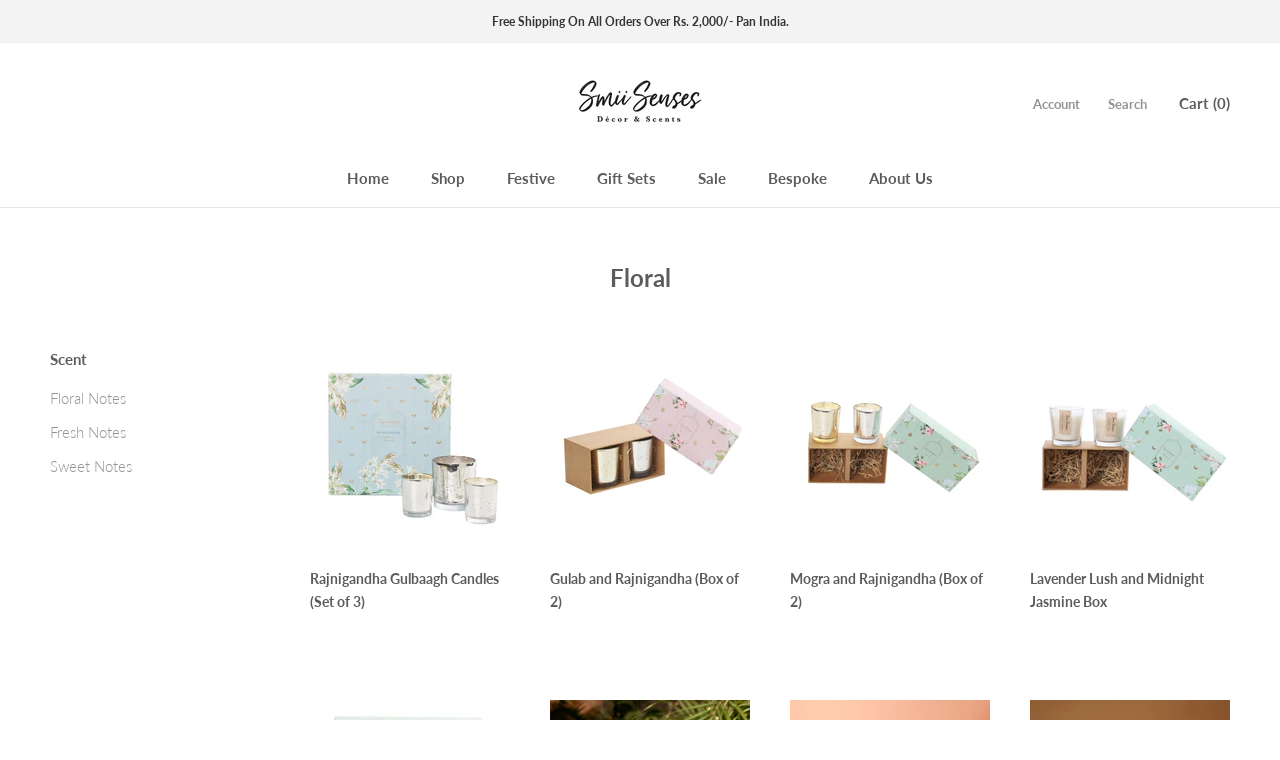

--- FILE ---
content_type: text/html; charset=utf-8
request_url: https://smiisenses.com/collections/floral
body_size: 18038
content:
<!doctype html>

<html class="no-js" lang="en">
  <head>
    <meta charset="utf-8"> 
    <meta http-equiv="X-UA-Compatible" content="IE=edge,chrome=1">
    <meta name="viewport" content="width=device-width, initial-scale=1.0, height=device-height, minimum-scale=1.0, maximum-scale=1.0">
    <meta name="theme-color" content="">

    <title>
      Floral &ndash; Smiisenses
    </title><link rel="canonical" href="https://smiisenses.com/collections/floral"><meta property="og:type" content="website">
  <meta property="og:title" content="Floral">
  <meta property="og:image" content="http://smiisenses.com/cdn/shop/products/4_7d9ffe34-45b3-43db-ac1d-db049ca7ac0d.jpg?v=1605239776">
  <meta property="og:image:secure_url" content="https://smiisenses.com/cdn/shop/products/4_7d9ffe34-45b3-43db-ac1d-db049ca7ac0d.jpg?v=1605239776">
  <meta property="og:image:width" content="2000">
  <meta property="og:image:height" content="2000"><meta property="og:url" content="https://smiisenses.com/collections/floral">
<meta property="og:site_name" content="Smiisenses"><meta name="twitter:card" content="summary"><meta name="twitter:title" content="Floral">
  <meta name="twitter:description" content="">
  <meta name="twitter:image" content="https://smiisenses.com/cdn/shop/products/4_7d9ffe34-45b3-43db-ac1d-db049ca7ac0d_600x600_crop_center.jpg?v=1605239776">
    <style>
  @font-face {
  font-family: Lato;
  font-weight: 700;
  font-style: normal;
  font-display: fallback;
  src: url("//smiisenses.com/cdn/fonts/lato/lato_n7.900f219bc7337bc57a7a2151983f0a4a4d9d5dcf.woff2") format("woff2"),
       url("//smiisenses.com/cdn/fonts/lato/lato_n7.a55c60751adcc35be7c4f8a0313f9698598612ee.woff") format("woff");
}

  @font-face {
  font-family: Lato;
  font-weight: 300;
  font-style: normal;
  font-display: fallback;
  src: url("//smiisenses.com/cdn/fonts/lato/lato_n3.a7080ececf6191f1dd5b0cb021691ca9b855c876.woff2") format("woff2"),
       url("//smiisenses.com/cdn/fonts/lato/lato_n3.61e34b2ff7341f66543eb08e8c47eef9e1cde558.woff") format("woff");
}


  @font-face {
  font-family: Lato;
  font-weight: 400;
  font-style: normal;
  font-display: fallback;
  src: url("//smiisenses.com/cdn/fonts/lato/lato_n4.c3b93d431f0091c8be23185e15c9d1fee1e971c5.woff2") format("woff2"),
       url("//smiisenses.com/cdn/fonts/lato/lato_n4.d5c00c781efb195594fd2fd4ad04f7882949e327.woff") format("woff");
}

  @font-face {
  font-family: Lato;
  font-weight: 300;
  font-style: italic;
  font-display: fallback;
  src: url("//smiisenses.com/cdn/fonts/lato/lato_i3.d6f478a3beb94baebd09d08550010692d0969f6e.woff2") format("woff2"),
       url("//smiisenses.com/cdn/fonts/lato/lato_i3.881ba892942c15b0c0c25c0b311d6481b5311015.woff") format("woff");
}

  @font-face {
  font-family: Lato;
  font-weight: 400;
  font-style: italic;
  font-display: fallback;
  src: url("//smiisenses.com/cdn/fonts/lato/lato_i4.09c847adc47c2fefc3368f2e241a3712168bc4b6.woff2") format("woff2"),
       url("//smiisenses.com/cdn/fonts/lato/lato_i4.3c7d9eb6c1b0a2bf62d892c3ee4582b016d0f30c.woff") format("woff");
}


  :root {
    --heading-font-family : Lato, sans-serif;
    --heading-font-weight : 700;
    --heading-font-style  : normal;

    --text-font-family : Lato, sans-serif;
    --text-font-weight : 300;
    --text-font-style  : normal;

    --base-text-font-size   : 15px;
    --default-text-font-size: 14px;--background          : #ffffff;
    --background-rgb      : 255, 255, 255;
    --light-background    : #ffffff;
    --light-background-rgb: 255, 255, 255;
    --heading-color       : #5c5c5c;
    --text-color          : #5c5c5c;
    --text-color-rgb      : 92, 92, 92;
    --text-color-light    : #939393;
    --text-color-light-rgb: 147, 147, 147;
    --link-color          : #323232;
    --link-color-rgb      : 50, 50, 50;
    --border-color        : #e7e7e7;
    --border-color-rgb    : 231, 231, 231;

    --button-background    : #5c5c5c;
    --button-background-rgb: 92, 92, 92;
    --button-text-color    : #ffffff;

    --header-background       : #ffffff;
    --header-heading-color    : #5c5c5c;
    --header-light-text-color : #939393;
    --header-border-color     : #e7e7e7;

    --footer-background    : #ffffff;
    --footer-text-color    : #939393;
    --footer-heading-color : #5c5c5c;
    --footer-border-color  : #efefef;

    --navigation-background      : #ffffff;
    --navigation-background-rgb  : 255, 255, 255;
    --navigation-text-color      : #5c5c5c;
    --navigation-text-color-light: rgba(92, 92, 92, 0.5);
    --navigation-border-color    : rgba(92, 92, 92, 0.25);

    --newsletter-popup-background     : #ffffff;
    --newsletter-popup-text-color     : #1c1b1b;
    --newsletter-popup-text-color-rgb : 28, 27, 27;

    --secondary-elements-background       : #5c5c5c;
    --secondary-elements-background-rgb   : 92, 92, 92;
    --secondary-elements-text-color       : #ffffff;
    --secondary-elements-text-color-light : rgba(255, 255, 255, 0.5);
    --secondary-elements-border-color     : rgba(255, 255, 255, 0.25);

    --product-sale-price-color    : #f94c43;
    --product-sale-price-color-rgb: 249, 76, 67;

    /* Products */

    --horizontal-spacing-four-products-per-row: 40px;
        --horizontal-spacing-two-products-per-row : 40px;

    --vertical-spacing-four-products-per-row: 60px;
        --vertical-spacing-two-products-per-row : 75px;

    /* Animation */
    --drawer-transition-timing: cubic-bezier(0.645, 0.045, 0.355, 1);
    --header-base-height: 80px; /* We set a default for browsers that do not support CSS variables */

    /* Cursors */
    --cursor-zoom-in-svg    : url(//smiisenses.com/cdn/shop/t/5/assets/cursor-zoom-in.svg?v=122378749701556440601602311554);
    --cursor-zoom-in-2x-svg : url(//smiisenses.com/cdn/shop/t/5/assets/cursor-zoom-in-2x.svg?v=50835523267676239671602311554);
  }
</style>

<script>
  // IE11 does not have support for CSS variables, so we have to polyfill them
  if (!(((window || {}).CSS || {}).supports && window.CSS.supports('(--a: 0)'))) {
    const script = document.createElement('script');
    script.type = 'text/javascript';
    script.src = 'https://cdn.jsdelivr.net/npm/css-vars-ponyfill@2';
    script.onload = function() {
      cssVars({});
    };

    document.getElementsByTagName('head')[0].appendChild(script);
  }
</script>

    <script>window.performance && window.performance.mark && window.performance.mark('shopify.content_for_header.start');</script><meta name="google-site-verification" content="LER5tI3QJNPUCPwzaIavaWafBHF-1r0SBH4znsqWId0">
<meta id="shopify-digital-wallet" name="shopify-digital-wallet" content="/28328755282/digital_wallets/dialog">
<link rel="alternate" type="application/atom+xml" title="Feed" href="/collections/floral.atom" />
<link rel="alternate" type="application/json+oembed" href="https://smiisenses.com/collections/floral.oembed">
<script async="async" src="/checkouts/internal/preloads.js?locale=en-IN"></script>
<script id="shopify-features" type="application/json">{"accessToken":"3799443107de4e71c079abb1fb5e02d1","betas":["rich-media-storefront-analytics"],"domain":"smiisenses.com","predictiveSearch":true,"shopId":28328755282,"locale":"en"}</script>
<script>var Shopify = Shopify || {};
Shopify.shop = "shopsmii.myshopify.com";
Shopify.locale = "en";
Shopify.currency = {"active":"INR","rate":"1.0"};
Shopify.country = "IN";
Shopify.theme = {"name":"Prestige","id":83571834962,"schema_name":"Prestige","schema_version":"4.9.11","theme_store_id":855,"role":"main"};
Shopify.theme.handle = "null";
Shopify.theme.style = {"id":null,"handle":null};
Shopify.cdnHost = "smiisenses.com/cdn";
Shopify.routes = Shopify.routes || {};
Shopify.routes.root = "/";</script>
<script type="module">!function(o){(o.Shopify=o.Shopify||{}).modules=!0}(window);</script>
<script>!function(o){function n(){var o=[];function n(){o.push(Array.prototype.slice.apply(arguments))}return n.q=o,n}var t=o.Shopify=o.Shopify||{};t.loadFeatures=n(),t.autoloadFeatures=n()}(window);</script>
<script id="shop-js-analytics" type="application/json">{"pageType":"collection"}</script>
<script defer="defer" async type="module" src="//smiisenses.com/cdn/shopifycloud/shop-js/modules/v2/client.init-shop-cart-sync_C5BV16lS.en.esm.js"></script>
<script defer="defer" async type="module" src="//smiisenses.com/cdn/shopifycloud/shop-js/modules/v2/chunk.common_CygWptCX.esm.js"></script>
<script type="module">
  await import("//smiisenses.com/cdn/shopifycloud/shop-js/modules/v2/client.init-shop-cart-sync_C5BV16lS.en.esm.js");
await import("//smiisenses.com/cdn/shopifycloud/shop-js/modules/v2/chunk.common_CygWptCX.esm.js");

  window.Shopify.SignInWithShop?.initShopCartSync?.({"fedCMEnabled":true,"windoidEnabled":true});

</script>
<script>(function() {
  var isLoaded = false;
  function asyncLoad() {
    if (isLoaded) return;
    isLoaded = true;
    var urls = ["https:\/\/cdn.xopify.com\/assets\/js\/xo-gallery-masonry.js?shop=shopsmii.myshopify.com"];
    for (var i = 0; i < urls.length; i++) {
      var s = document.createElement('script');
      s.type = 'text/javascript';
      s.async = true;
      s.src = urls[i];
      var x = document.getElementsByTagName('script')[0];
      x.parentNode.insertBefore(s, x);
    }
  };
  if(window.attachEvent) {
    window.attachEvent('onload', asyncLoad);
  } else {
    window.addEventListener('load', asyncLoad, false);
  }
})();</script>
<script id="__st">var __st={"a":28328755282,"offset":19800,"reqid":"12d12347-b2a0-416e-9272-c2ee3062dd88-1768711698","pageurl":"smiisenses.com\/collections\/floral","u":"4fe8f237a368","p":"collection","rtyp":"collection","rid":169722773586};</script>
<script>window.ShopifyPaypalV4VisibilityTracking = true;</script>
<script id="captcha-bootstrap">!function(){'use strict';const t='contact',e='account',n='new_comment',o=[[t,t],['blogs',n],['comments',n],[t,'customer']],c=[[e,'customer_login'],[e,'guest_login'],[e,'recover_customer_password'],[e,'create_customer']],r=t=>t.map((([t,e])=>`form[action*='/${t}']:not([data-nocaptcha='true']) input[name='form_type'][value='${e}']`)).join(','),a=t=>()=>t?[...document.querySelectorAll(t)].map((t=>t.form)):[];function s(){const t=[...o],e=r(t);return a(e)}const i='password',u='form_key',d=['recaptcha-v3-token','g-recaptcha-response','h-captcha-response',i],f=()=>{try{return window.sessionStorage}catch{return}},m='__shopify_v',_=t=>t.elements[u];function p(t,e,n=!1){try{const o=window.sessionStorage,c=JSON.parse(o.getItem(e)),{data:r}=function(t){const{data:e,action:n}=t;return t[m]||n?{data:e,action:n}:{data:t,action:n}}(c);for(const[e,n]of Object.entries(r))t.elements[e]&&(t.elements[e].value=n);n&&o.removeItem(e)}catch(o){console.error('form repopulation failed',{error:o})}}const l='form_type',E='cptcha';function T(t){t.dataset[E]=!0}const w=window,h=w.document,L='Shopify',v='ce_forms',y='captcha';let A=!1;((t,e)=>{const n=(g='f06e6c50-85a8-45c8-87d0-21a2b65856fe',I='https://cdn.shopify.com/shopifycloud/storefront-forms-hcaptcha/ce_storefront_forms_captcha_hcaptcha.v1.5.2.iife.js',D={infoText:'Protected by hCaptcha',privacyText:'Privacy',termsText:'Terms'},(t,e,n)=>{const o=w[L][v],c=o.bindForm;if(c)return c(t,g,e,D).then(n);var r;o.q.push([[t,g,e,D],n]),r=I,A||(h.body.append(Object.assign(h.createElement('script'),{id:'captcha-provider',async:!0,src:r})),A=!0)});var g,I,D;w[L]=w[L]||{},w[L][v]=w[L][v]||{},w[L][v].q=[],w[L][y]=w[L][y]||{},w[L][y].protect=function(t,e){n(t,void 0,e),T(t)},Object.freeze(w[L][y]),function(t,e,n,w,h,L){const[v,y,A,g]=function(t,e,n){const i=e?o:[],u=t?c:[],d=[...i,...u],f=r(d),m=r(i),_=r(d.filter((([t,e])=>n.includes(e))));return[a(f),a(m),a(_),s()]}(w,h,L),I=t=>{const e=t.target;return e instanceof HTMLFormElement?e:e&&e.form},D=t=>v().includes(t);t.addEventListener('submit',(t=>{const e=I(t);if(!e)return;const n=D(e)&&!e.dataset.hcaptchaBound&&!e.dataset.recaptchaBound,o=_(e),c=g().includes(e)&&(!o||!o.value);(n||c)&&t.preventDefault(),c&&!n&&(function(t){try{if(!f())return;!function(t){const e=f();if(!e)return;const n=_(t);if(!n)return;const o=n.value;o&&e.removeItem(o)}(t);const e=Array.from(Array(32),(()=>Math.random().toString(36)[2])).join('');!function(t,e){_(t)||t.append(Object.assign(document.createElement('input'),{type:'hidden',name:u})),t.elements[u].value=e}(t,e),function(t,e){const n=f();if(!n)return;const o=[...t.querySelectorAll(`input[type='${i}']`)].map((({name:t})=>t)),c=[...d,...o],r={};for(const[a,s]of new FormData(t).entries())c.includes(a)||(r[a]=s);n.setItem(e,JSON.stringify({[m]:1,action:t.action,data:r}))}(t,e)}catch(e){console.error('failed to persist form',e)}}(e),e.submit())}));const S=(t,e)=>{t&&!t.dataset[E]&&(n(t,e.some((e=>e===t))),T(t))};for(const o of['focusin','change'])t.addEventListener(o,(t=>{const e=I(t);D(e)&&S(e,y())}));const B=e.get('form_key'),M=e.get(l),P=B&&M;t.addEventListener('DOMContentLoaded',(()=>{const t=y();if(P)for(const e of t)e.elements[l].value===M&&p(e,B);[...new Set([...A(),...v().filter((t=>'true'===t.dataset.shopifyCaptcha))])].forEach((e=>S(e,t)))}))}(h,new URLSearchParams(w.location.search),n,t,e,['guest_login'])})(!0,!0)}();</script>
<script integrity="sha256-4kQ18oKyAcykRKYeNunJcIwy7WH5gtpwJnB7kiuLZ1E=" data-source-attribution="shopify.loadfeatures" defer="defer" src="//smiisenses.com/cdn/shopifycloud/storefront/assets/storefront/load_feature-a0a9edcb.js" crossorigin="anonymous"></script>
<script data-source-attribution="shopify.dynamic_checkout.dynamic.init">var Shopify=Shopify||{};Shopify.PaymentButton=Shopify.PaymentButton||{isStorefrontPortableWallets:!0,init:function(){window.Shopify.PaymentButton.init=function(){};var t=document.createElement("script");t.src="https://smiisenses.com/cdn/shopifycloud/portable-wallets/latest/portable-wallets.en.js",t.type="module",document.head.appendChild(t)}};
</script>
<script data-source-attribution="shopify.dynamic_checkout.buyer_consent">
  function portableWalletsHideBuyerConsent(e){var t=document.getElementById("shopify-buyer-consent"),n=document.getElementById("shopify-subscription-policy-button");t&&n&&(t.classList.add("hidden"),t.setAttribute("aria-hidden","true"),n.removeEventListener("click",e))}function portableWalletsShowBuyerConsent(e){var t=document.getElementById("shopify-buyer-consent"),n=document.getElementById("shopify-subscription-policy-button");t&&n&&(t.classList.remove("hidden"),t.removeAttribute("aria-hidden"),n.addEventListener("click",e))}window.Shopify?.PaymentButton&&(window.Shopify.PaymentButton.hideBuyerConsent=portableWalletsHideBuyerConsent,window.Shopify.PaymentButton.showBuyerConsent=portableWalletsShowBuyerConsent);
</script>
<script data-source-attribution="shopify.dynamic_checkout.cart.bootstrap">document.addEventListener("DOMContentLoaded",(function(){function t(){return document.querySelector("shopify-accelerated-checkout-cart, shopify-accelerated-checkout")}if(t())Shopify.PaymentButton.init();else{new MutationObserver((function(e,n){t()&&(Shopify.PaymentButton.init(),n.disconnect())})).observe(document.body,{childList:!0,subtree:!0})}}));
</script>

<script>window.performance && window.performance.mark && window.performance.mark('shopify.content_for_header.end');</script>

    <link rel="stylesheet" href="//smiisenses.com/cdn/shop/t/5/assets/theme.css?v=171169518682037054991718808357">

    <script>// This allows to expose several variables to the global scope, to be used in scripts
      window.theme = {
        pageType: "collection",
        moneyFormat: "Rs. {{amount}}",
        moneyWithCurrencyFormat: "Rs. {{amount}}",
        productImageSize: "natural",
        searchMode: "product,article",
        showPageTransition: false,
        showElementStaggering: false,
        showImageZooming: true
      };

      window.routes = {
        rootUrl: "\/",
        cartUrl: "\/cart",
        cartAddUrl: "\/cart\/add",
        cartChangeUrl: "\/cart\/change",
        searchUrl: "\/search",
        productRecommendationsUrl: "\/recommendations\/products"
      };

      window.languages = {
        cartAddNote: "Add Order Note",
        cartEditNote: "Edit Order Note",
        productImageLoadingError: "This image could not be loaded. Please try to reload the page.",
        productFormAddToCart: "Add to cart",
        productFormUnavailable: "Unavailable",
        productFormSoldOut: "Sold Out",
        shippingEstimatorOneResult: "1 option available:",
        shippingEstimatorMoreResults: "{{count}} options available:",
        shippingEstimatorNoResults: "No shipping could be found"
      };

      window.lazySizesConfig = {
        loadHidden: false,
        hFac: 0.5,
        expFactor: 2,
        ricTimeout: 150,
        lazyClass: 'Image--lazyLoad',
        loadingClass: 'Image--lazyLoading',
        loadedClass: 'Image--lazyLoaded'
      };

      document.documentElement.className = document.documentElement.className.replace('no-js', 'js');
      document.documentElement.style.setProperty('--window-height', window.innerHeight + 'px');

      // We do a quick detection of some features (we could use Modernizr but for so little...)
      (function() {
        document.documentElement.className += ((window.CSS && window.CSS.supports('(position: sticky) or (position: -webkit-sticky)')) ? ' supports-sticky' : ' no-supports-sticky');
        document.documentElement.className += (window.matchMedia('(-moz-touch-enabled: 1), (hover: none)')).matches ? ' no-supports-hover' : ' supports-hover';
      }());
    </script>

    <script src="//smiisenses.com/cdn/shop/t/5/assets/lazysizes.min.js?v=174358363404432586981602164481" async></script><script src="https://polyfill-fastly.net/v3/polyfill.min.js?unknown=polyfill&features=fetch,Element.prototype.closest,Element.prototype.remove,Element.prototype.classList,Array.prototype.includes,Array.prototype.fill,Object.assign,CustomEvent,IntersectionObserver,IntersectionObserverEntry,URL" defer></script>
    <script src="//smiisenses.com/cdn/shop/t/5/assets/libs.min.js?v=26178543184394469741602164481" defer></script>
    <script src="//smiisenses.com/cdn/shop/t/5/assets/theme.min.js?v=173031011232028520471602164484" defer></script>
    <script src="//smiisenses.com/cdn/shop/t/5/assets/custom.js?v=183944157590872491501602164483" defer></script>

    <script>
      (function () {
        window.onpageshow = function() {
          if (window.theme.showPageTransition) {
            var pageTransition = document.querySelector('.PageTransition');

            if (pageTransition) {
              pageTransition.style.visibility = 'visible';
              pageTransition.style.opacity = '0';
            }
          }

          // When the page is loaded from the cache, we have to reload the cart content
          document.documentElement.dispatchEvent(new CustomEvent('cart:refresh', {
            bubbles: true
          }));
        };
      })();
    </script>

    


  <script type="application/ld+json">
  {
    "@context": "http://schema.org",
    "@type": "BreadcrumbList",
  "itemListElement": [{
      "@type": "ListItem",
      "position": 1,
      "name": "Translation missing: en.general.breadcrumb.home",
      "item": "https://smiisenses.com"
    },{
          "@type": "ListItem",
          "position": 2,
          "name": "Floral",
          "item": "https://smiisenses.com/collections/floral"
        }]
  }
  </script>

  
  <script src="https://shopifyorderlimits.s3.amazonaws.com/limits/shopsmii.myshopify.com?v=70b&r=20201111173114&shop=shopsmii.myshopify.com"></script>


<!-- BEGIN XO GALLERY -->
  <script>var xoUpdate = "1604671141615"</script>
  <link href="//smiisenses.com/cdn/shop/t/5/assets/xo-gallery.css?v=160117512632575552971625984261" rel="stylesheet" type="text/css" media="all" />
  <!-- END XO GALLERY --><!-- BEGIN app block: shopify://apps/xo-gallery/blocks/xo-gallery-seo/e61dfbaa-1a75-4e4e-bffc-324f17325251 --><!-- XO Gallery SEO -->

<!-- End: XO Gallery SEO -->


<!-- END app block --><link href="https://monorail-edge.shopifysvc.com" rel="dns-prefetch">
<script>(function(){if ("sendBeacon" in navigator && "performance" in window) {try {var session_token_from_headers = performance.getEntriesByType('navigation')[0].serverTiming.find(x => x.name == '_s').description;} catch {var session_token_from_headers = undefined;}var session_cookie_matches = document.cookie.match(/_shopify_s=([^;]*)/);var session_token_from_cookie = session_cookie_matches && session_cookie_matches.length === 2 ? session_cookie_matches[1] : "";var session_token = session_token_from_headers || session_token_from_cookie || "";function handle_abandonment_event(e) {var entries = performance.getEntries().filter(function(entry) {return /monorail-edge.shopifysvc.com/.test(entry.name);});if (!window.abandonment_tracked && entries.length === 0) {window.abandonment_tracked = true;var currentMs = Date.now();var navigation_start = performance.timing.navigationStart;var payload = {shop_id: 28328755282,url: window.location.href,navigation_start,duration: currentMs - navigation_start,session_token,page_type: "collection"};window.navigator.sendBeacon("https://monorail-edge.shopifysvc.com/v1/produce", JSON.stringify({schema_id: "online_store_buyer_site_abandonment/1.1",payload: payload,metadata: {event_created_at_ms: currentMs,event_sent_at_ms: currentMs}}));}}window.addEventListener('pagehide', handle_abandonment_event);}}());</script>
<script id="web-pixels-manager-setup">(function e(e,d,r,n,o){if(void 0===o&&(o={}),!Boolean(null===(a=null===(i=window.Shopify)||void 0===i?void 0:i.analytics)||void 0===a?void 0:a.replayQueue)){var i,a;window.Shopify=window.Shopify||{};var t=window.Shopify;t.analytics=t.analytics||{};var s=t.analytics;s.replayQueue=[],s.publish=function(e,d,r){return s.replayQueue.push([e,d,r]),!0};try{self.performance.mark("wpm:start")}catch(e){}var l=function(){var e={modern:/Edge?\/(1{2}[4-9]|1[2-9]\d|[2-9]\d{2}|\d{4,})\.\d+(\.\d+|)|Firefox\/(1{2}[4-9]|1[2-9]\d|[2-9]\d{2}|\d{4,})\.\d+(\.\d+|)|Chrom(ium|e)\/(9{2}|\d{3,})\.\d+(\.\d+|)|(Maci|X1{2}).+ Version\/(15\.\d+|(1[6-9]|[2-9]\d|\d{3,})\.\d+)([,.]\d+|)( \(\w+\)|)( Mobile\/\w+|) Safari\/|Chrome.+OPR\/(9{2}|\d{3,})\.\d+\.\d+|(CPU[ +]OS|iPhone[ +]OS|CPU[ +]iPhone|CPU IPhone OS|CPU iPad OS)[ +]+(15[._]\d+|(1[6-9]|[2-9]\d|\d{3,})[._]\d+)([._]\d+|)|Android:?[ /-](13[3-9]|1[4-9]\d|[2-9]\d{2}|\d{4,})(\.\d+|)(\.\d+|)|Android.+Firefox\/(13[5-9]|1[4-9]\d|[2-9]\d{2}|\d{4,})\.\d+(\.\d+|)|Android.+Chrom(ium|e)\/(13[3-9]|1[4-9]\d|[2-9]\d{2}|\d{4,})\.\d+(\.\d+|)|SamsungBrowser\/([2-9]\d|\d{3,})\.\d+/,legacy:/Edge?\/(1[6-9]|[2-9]\d|\d{3,})\.\d+(\.\d+|)|Firefox\/(5[4-9]|[6-9]\d|\d{3,})\.\d+(\.\d+|)|Chrom(ium|e)\/(5[1-9]|[6-9]\d|\d{3,})\.\d+(\.\d+|)([\d.]+$|.*Safari\/(?![\d.]+ Edge\/[\d.]+$))|(Maci|X1{2}).+ Version\/(10\.\d+|(1[1-9]|[2-9]\d|\d{3,})\.\d+)([,.]\d+|)( \(\w+\)|)( Mobile\/\w+|) Safari\/|Chrome.+OPR\/(3[89]|[4-9]\d|\d{3,})\.\d+\.\d+|(CPU[ +]OS|iPhone[ +]OS|CPU[ +]iPhone|CPU IPhone OS|CPU iPad OS)[ +]+(10[._]\d+|(1[1-9]|[2-9]\d|\d{3,})[._]\d+)([._]\d+|)|Android:?[ /-](13[3-9]|1[4-9]\d|[2-9]\d{2}|\d{4,})(\.\d+|)(\.\d+|)|Mobile Safari.+OPR\/([89]\d|\d{3,})\.\d+\.\d+|Android.+Firefox\/(13[5-9]|1[4-9]\d|[2-9]\d{2}|\d{4,})\.\d+(\.\d+|)|Android.+Chrom(ium|e)\/(13[3-9]|1[4-9]\d|[2-9]\d{2}|\d{4,})\.\d+(\.\d+|)|Android.+(UC? ?Browser|UCWEB|U3)[ /]?(15\.([5-9]|\d{2,})|(1[6-9]|[2-9]\d|\d{3,})\.\d+)\.\d+|SamsungBrowser\/(5\.\d+|([6-9]|\d{2,})\.\d+)|Android.+MQ{2}Browser\/(14(\.(9|\d{2,})|)|(1[5-9]|[2-9]\d|\d{3,})(\.\d+|))(\.\d+|)|K[Aa][Ii]OS\/(3\.\d+|([4-9]|\d{2,})\.\d+)(\.\d+|)/},d=e.modern,r=e.legacy,n=navigator.userAgent;return n.match(d)?"modern":n.match(r)?"legacy":"unknown"}(),u="modern"===l?"modern":"legacy",c=(null!=n?n:{modern:"",legacy:""})[u],f=function(e){return[e.baseUrl,"/wpm","/b",e.hashVersion,"modern"===e.buildTarget?"m":"l",".js"].join("")}({baseUrl:d,hashVersion:r,buildTarget:u}),m=function(e){var d=e.version,r=e.bundleTarget,n=e.surface,o=e.pageUrl,i=e.monorailEndpoint;return{emit:function(e){var a=e.status,t=e.errorMsg,s=(new Date).getTime(),l=JSON.stringify({metadata:{event_sent_at_ms:s},events:[{schema_id:"web_pixels_manager_load/3.1",payload:{version:d,bundle_target:r,page_url:o,status:a,surface:n,error_msg:t},metadata:{event_created_at_ms:s}}]});if(!i)return console&&console.warn&&console.warn("[Web Pixels Manager] No Monorail endpoint provided, skipping logging."),!1;try{return self.navigator.sendBeacon.bind(self.navigator)(i,l)}catch(e){}var u=new XMLHttpRequest;try{return u.open("POST",i,!0),u.setRequestHeader("Content-Type","text/plain"),u.send(l),!0}catch(e){return console&&console.warn&&console.warn("[Web Pixels Manager] Got an unhandled error while logging to Monorail."),!1}}}}({version:r,bundleTarget:l,surface:e.surface,pageUrl:self.location.href,monorailEndpoint:e.monorailEndpoint});try{o.browserTarget=l,function(e){var d=e.src,r=e.async,n=void 0===r||r,o=e.onload,i=e.onerror,a=e.sri,t=e.scriptDataAttributes,s=void 0===t?{}:t,l=document.createElement("script"),u=document.querySelector("head"),c=document.querySelector("body");if(l.async=n,l.src=d,a&&(l.integrity=a,l.crossOrigin="anonymous"),s)for(var f in s)if(Object.prototype.hasOwnProperty.call(s,f))try{l.dataset[f]=s[f]}catch(e){}if(o&&l.addEventListener("load",o),i&&l.addEventListener("error",i),u)u.appendChild(l);else{if(!c)throw new Error("Did not find a head or body element to append the script");c.appendChild(l)}}({src:f,async:!0,onload:function(){if(!function(){var e,d;return Boolean(null===(d=null===(e=window.Shopify)||void 0===e?void 0:e.analytics)||void 0===d?void 0:d.initialized)}()){var d=window.webPixelsManager.init(e)||void 0;if(d){var r=window.Shopify.analytics;r.replayQueue.forEach((function(e){var r=e[0],n=e[1],o=e[2];d.publishCustomEvent(r,n,o)})),r.replayQueue=[],r.publish=d.publishCustomEvent,r.visitor=d.visitor,r.initialized=!0}}},onerror:function(){return m.emit({status:"failed",errorMsg:"".concat(f," has failed to load")})},sri:function(e){var d=/^sha384-[A-Za-z0-9+/=]+$/;return"string"==typeof e&&d.test(e)}(c)?c:"",scriptDataAttributes:o}),m.emit({status:"loading"})}catch(e){m.emit({status:"failed",errorMsg:(null==e?void 0:e.message)||"Unknown error"})}}})({shopId: 28328755282,storefrontBaseUrl: "https://smiisenses.com",extensionsBaseUrl: "https://extensions.shopifycdn.com/cdn/shopifycloud/web-pixels-manager",monorailEndpoint: "https://monorail-edge.shopifysvc.com/unstable/produce_batch",surface: "storefront-renderer",enabledBetaFlags: ["2dca8a86"],webPixelsConfigList: [{"id":"107053138","configuration":"{\"pixel_id\":\"1781698835913365\",\"pixel_type\":\"facebook_pixel\"}","eventPayloadVersion":"v1","runtimeContext":"OPEN","scriptVersion":"ca16bc87fe92b6042fbaa3acc2fbdaa6","type":"APP","apiClientId":2329312,"privacyPurposes":["ANALYTICS","MARKETING","SALE_OF_DATA"],"dataSharingAdjustments":{"protectedCustomerApprovalScopes":["read_customer_address","read_customer_email","read_customer_name","read_customer_personal_data","read_customer_phone"]}},{"id":"shopify-app-pixel","configuration":"{}","eventPayloadVersion":"v1","runtimeContext":"STRICT","scriptVersion":"0450","apiClientId":"shopify-pixel","type":"APP","privacyPurposes":["ANALYTICS","MARKETING"]},{"id":"shopify-custom-pixel","eventPayloadVersion":"v1","runtimeContext":"LAX","scriptVersion":"0450","apiClientId":"shopify-pixel","type":"CUSTOM","privacyPurposes":["ANALYTICS","MARKETING"]}],isMerchantRequest: false,initData: {"shop":{"name":"Smiisenses","paymentSettings":{"currencyCode":"INR"},"myshopifyDomain":"shopsmii.myshopify.com","countryCode":"IN","storefrontUrl":"https:\/\/smiisenses.com"},"customer":null,"cart":null,"checkout":null,"productVariants":[],"purchasingCompany":null},},"https://smiisenses.com/cdn","fcfee988w5aeb613cpc8e4bc33m6693e112",{"modern":"","legacy":""},{"shopId":"28328755282","storefrontBaseUrl":"https:\/\/smiisenses.com","extensionBaseUrl":"https:\/\/extensions.shopifycdn.com\/cdn\/shopifycloud\/web-pixels-manager","surface":"storefront-renderer","enabledBetaFlags":"[\"2dca8a86\"]","isMerchantRequest":"false","hashVersion":"fcfee988w5aeb613cpc8e4bc33m6693e112","publish":"custom","events":"[[\"page_viewed\",{}],[\"collection_viewed\",{\"collection\":{\"id\":\"169722773586\",\"title\":\"Floral\",\"productVariants\":[{\"price\":{\"amount\":1899.0,\"currencyCode\":\"INR\"},\"product\":{\"title\":\"Rajnigandha Gulbaagh Candles (Set of 3)\",\"vendor\":\"Smiisenses\",\"id\":\"4873526018130\",\"untranslatedTitle\":\"Rajnigandha Gulbaagh Candles (Set of 3)\",\"url\":\"\/products\/rajnigandha-gulbaagh-candles\",\"type\":\"\"},\"id\":\"33104112582738\",\"image\":{\"src\":\"\/\/smiisenses.com\/cdn\/shop\/products\/4_7d9ffe34-45b3-43db-ac1d-db049ca7ac0d.jpg?v=1605239776\"},\"sku\":\"DIWALI01\",\"title\":\"Default Title\",\"untranslatedTitle\":\"Default Title\"},{\"price\":{\"amount\":899.0,\"currencyCode\":\"INR\"},\"product\":{\"title\":\"Gulab and Rajnigandha (Box of 2)\",\"vendor\":\"Smiisenses\",\"id\":\"6587063631954\",\"untranslatedTitle\":\"Gulab and Rajnigandha (Box of 2)\",\"url\":\"\/products\/box-of-gulab-and-rajnigandha\",\"type\":\"\"},\"id\":\"39368139341906\",\"image\":{\"src\":\"\/\/smiisenses.com\/cdn\/shop\/products\/IMG_9859.JPGa1619508343972.jpg?v=1619776999\"},\"sku\":\"\",\"title\":\"Default Title\",\"untranslatedTitle\":\"Default Title\"},{\"price\":{\"amount\":899.0,\"currencyCode\":\"INR\"},\"product\":{\"title\":\"Mogra and Rajnigandha (Box of 2)\",\"vendor\":\"Smiisenses\",\"id\":\"6587090698322\",\"untranslatedTitle\":\"Mogra and Rajnigandha (Box of 2)\",\"url\":\"\/products\/box-of-mogra-and-rajnigandha\",\"type\":\"\"},\"id\":\"39368271429714\",\"image\":{\"src\":\"\/\/smiisenses.com\/cdn\/shop\/products\/IMG_98661619508343973.jpg?v=1619699980\"},\"sku\":\"\",\"title\":\"Default Title\",\"untranslatedTitle\":\"Default Title\"},{\"price\":{\"amount\":699.0,\"currencyCode\":\"INR\"},\"product\":{\"title\":\"Lavender Lush and Midnight Jasmine Box\",\"vendor\":\"Smiisenses\",\"id\":\"6592628654162\",\"untranslatedTitle\":\"Lavender Lush and Midnight Jasmine Box\",\"url\":\"\/products\/lavender-lush-and-midnight-jasmine-box-1\",\"type\":\"\"},\"id\":\"39388051701842\",\"image\":{\"src\":\"\/\/smiisenses.com\/cdn\/shop\/products\/IMG_98711619508343975.jpg?v=1620308405\"},\"sku\":\"\",\"title\":\"Default Title\",\"untranslatedTitle\":\"Default Title\"},{\"price\":{\"amount\":1150.0,\"currencyCode\":\"INR\"},\"product\":{\"title\":\"Lavender Lush and Midnight Jasmine Box (With Lid)\",\"vendor\":\"Smiisenses\",\"id\":\"6587057864786\",\"untranslatedTitle\":\"Lavender Lush and Midnight Jasmine Box (With Lid)\",\"url\":\"\/products\/lavender-lush-and-midnight-jasmine-box\",\"type\":\"\"},\"id\":\"39388051996754\",\"image\":{\"src\":\"\/\/smiisenses.com\/cdn\/shop\/products\/IMG_98671619508343974.jpg?v=1619696950\"},\"sku\":\"\",\"title\":\"Default Title\",\"untranslatedTitle\":\"Default Title\"},{\"price\":{\"amount\":2199.0,\"currencyCode\":\"INR\"},\"product\":{\"title\":\"Gulbaagh (Box of 6)\",\"vendor\":\"Smiisenses\",\"id\":\"6607293612114\",\"untranslatedTitle\":\"Gulbaagh (Box of 6)\",\"url\":\"\/products\/gulbaagh-box-of-6\",\"type\":\"\"},\"id\":\"39410622300242\",\"image\":{\"src\":\"\/\/smiisenses.com\/cdn\/shop\/files\/92BC20B1-A379-4AF9-9CF3-3D223E6B09F8.jpg?v=1720521433\"},\"sku\":\"\",\"title\":\"Default Title\",\"untranslatedTitle\":\"Default Title\"},{\"price\":{\"amount\":2199.0,\"currencyCode\":\"INR\"},\"product\":{\"title\":\"Festive Oud Gift Box (Set of 4)\",\"vendor\":\"Smiisenses\",\"id\":\"7178998874194\",\"untranslatedTitle\":\"Festive Oud Gift Box (Set of 4)\",\"url\":\"\/products\/festive-oud-gift-box-set-of-4\",\"type\":\"\"},\"id\":\"40579740827730\",\"image\":{\"src\":\"\/\/smiisenses.com\/cdn\/shop\/files\/93BE2603-16CE-431C-98F4-6D89DA70804A.jpg?v=1698241242\"},\"sku\":null,\"title\":\"Default Title\",\"untranslatedTitle\":\"Default Title\"},{\"price\":{\"amount\":799.0,\"currencyCode\":\"INR\"},\"product\":{\"title\":\"Golden Hour Candle\",\"vendor\":\"Shopsmii\",\"id\":\"7213722402898\",\"untranslatedTitle\":\"Golden Hour Candle\",\"url\":\"\/products\/golden-hour-candle\",\"type\":\"\"},\"id\":\"40664944345170\",\"image\":{\"src\":\"\/\/smiisenses.com\/cdn\/shop\/files\/0A04B3AD-F486-4566-913A-2B922564B857.jpg?v=1704454008\"},\"sku\":\"STELLA14\",\"title\":\"Default Title\",\"untranslatedTitle\":\"Default Title\"},{\"price\":{\"amount\":2450.0,\"currencyCode\":\"INR\"},\"product\":{\"title\":\"Lakshmi \u0026 Ganesh Limited Edition Gift Box with Bell\",\"vendor\":\"Smiisenses\",\"id\":\"6738767511634\",\"untranslatedTitle\":\"Lakshmi \u0026 Ganesh Limited Edition Gift Box with Bell\",\"url\":\"\/products\/lakshmi-ganesh-gift-set\",\"type\":\"\"},\"id\":\"39634488000594\",\"image\":{\"src\":\"\/\/smiisenses.com\/cdn\/shop\/products\/image.jpg?v=1666172550\"},\"sku\":\"\",\"title\":\"Default Title\",\"untranslatedTitle\":\"Default Title\"}]}}]]"});</script><script>
  window.ShopifyAnalytics = window.ShopifyAnalytics || {};
  window.ShopifyAnalytics.meta = window.ShopifyAnalytics.meta || {};
  window.ShopifyAnalytics.meta.currency = 'INR';
  var meta = {"products":[{"id":4873526018130,"gid":"gid:\/\/shopify\/Product\/4873526018130","vendor":"Smiisenses","type":"","handle":"rajnigandha-gulbaagh-candles","variants":[{"id":33104112582738,"price":189900,"name":"Rajnigandha Gulbaagh Candles (Set of 3)","public_title":null,"sku":"DIWALI01"}],"remote":false},{"id":6587063631954,"gid":"gid:\/\/shopify\/Product\/6587063631954","vendor":"Smiisenses","type":"","handle":"box-of-gulab-and-rajnigandha","variants":[{"id":39368139341906,"price":89900,"name":"Gulab and Rajnigandha (Box of 2)","public_title":null,"sku":""}],"remote":false},{"id":6587090698322,"gid":"gid:\/\/shopify\/Product\/6587090698322","vendor":"Smiisenses","type":"","handle":"box-of-mogra-and-rajnigandha","variants":[{"id":39368271429714,"price":89900,"name":"Mogra and Rajnigandha (Box of 2)","public_title":null,"sku":""}],"remote":false},{"id":6592628654162,"gid":"gid:\/\/shopify\/Product\/6592628654162","vendor":"Smiisenses","type":"","handle":"lavender-lush-and-midnight-jasmine-box-1","variants":[{"id":39388051701842,"price":69900,"name":"Lavender Lush and Midnight Jasmine Box","public_title":null,"sku":""}],"remote":false},{"id":6587057864786,"gid":"gid:\/\/shopify\/Product\/6587057864786","vendor":"Smiisenses","type":"","handle":"lavender-lush-and-midnight-jasmine-box","variants":[{"id":39388051996754,"price":115000,"name":"Lavender Lush and Midnight Jasmine Box (With Lid)","public_title":null,"sku":""}],"remote":false},{"id":6607293612114,"gid":"gid:\/\/shopify\/Product\/6607293612114","vendor":"Smiisenses","type":"","handle":"gulbaagh-box-of-6","variants":[{"id":39410622300242,"price":219900,"name":"Gulbaagh (Box of 6)","public_title":null,"sku":""}],"remote":false},{"id":7178998874194,"gid":"gid:\/\/shopify\/Product\/7178998874194","vendor":"Smiisenses","type":"","handle":"festive-oud-gift-box-set-of-4","variants":[{"id":40579740827730,"price":219900,"name":"Festive Oud Gift Box (Set of 4)","public_title":null,"sku":null}],"remote":false},{"id":7213722402898,"gid":"gid:\/\/shopify\/Product\/7213722402898","vendor":"Shopsmii","type":"","handle":"golden-hour-candle","variants":[{"id":40664944345170,"price":79900,"name":"Golden Hour Candle","public_title":null,"sku":"STELLA14"}],"remote":false},{"id":6738767511634,"gid":"gid:\/\/shopify\/Product\/6738767511634","vendor":"Smiisenses","type":"","handle":"lakshmi-ganesh-gift-set","variants":[{"id":39634488000594,"price":245000,"name":"Lakshmi \u0026 Ganesh Limited Edition Gift Box with Bell","public_title":null,"sku":""}],"remote":false}],"page":{"pageType":"collection","resourceType":"collection","resourceId":169722773586,"requestId":"12d12347-b2a0-416e-9272-c2ee3062dd88-1768711698"}};
  for (var attr in meta) {
    window.ShopifyAnalytics.meta[attr] = meta[attr];
  }
</script>
<script class="analytics">
  (function () {
    var customDocumentWrite = function(content) {
      var jquery = null;

      if (window.jQuery) {
        jquery = window.jQuery;
      } else if (window.Checkout && window.Checkout.$) {
        jquery = window.Checkout.$;
      }

      if (jquery) {
        jquery('body').append(content);
      }
    };

    var hasLoggedConversion = function(token) {
      if (token) {
        return document.cookie.indexOf('loggedConversion=' + token) !== -1;
      }
      return false;
    }

    var setCookieIfConversion = function(token) {
      if (token) {
        var twoMonthsFromNow = new Date(Date.now());
        twoMonthsFromNow.setMonth(twoMonthsFromNow.getMonth() + 2);

        document.cookie = 'loggedConversion=' + token + '; expires=' + twoMonthsFromNow;
      }
    }

    var trekkie = window.ShopifyAnalytics.lib = window.trekkie = window.trekkie || [];
    if (trekkie.integrations) {
      return;
    }
    trekkie.methods = [
      'identify',
      'page',
      'ready',
      'track',
      'trackForm',
      'trackLink'
    ];
    trekkie.factory = function(method) {
      return function() {
        var args = Array.prototype.slice.call(arguments);
        args.unshift(method);
        trekkie.push(args);
        return trekkie;
      };
    };
    for (var i = 0; i < trekkie.methods.length; i++) {
      var key = trekkie.methods[i];
      trekkie[key] = trekkie.factory(key);
    }
    trekkie.load = function(config) {
      trekkie.config = config || {};
      trekkie.config.initialDocumentCookie = document.cookie;
      var first = document.getElementsByTagName('script')[0];
      var script = document.createElement('script');
      script.type = 'text/javascript';
      script.onerror = function(e) {
        var scriptFallback = document.createElement('script');
        scriptFallback.type = 'text/javascript';
        scriptFallback.onerror = function(error) {
                var Monorail = {
      produce: function produce(monorailDomain, schemaId, payload) {
        var currentMs = new Date().getTime();
        var event = {
          schema_id: schemaId,
          payload: payload,
          metadata: {
            event_created_at_ms: currentMs,
            event_sent_at_ms: currentMs
          }
        };
        return Monorail.sendRequest("https://" + monorailDomain + "/v1/produce", JSON.stringify(event));
      },
      sendRequest: function sendRequest(endpointUrl, payload) {
        // Try the sendBeacon API
        if (window && window.navigator && typeof window.navigator.sendBeacon === 'function' && typeof window.Blob === 'function' && !Monorail.isIos12()) {
          var blobData = new window.Blob([payload], {
            type: 'text/plain'
          });

          if (window.navigator.sendBeacon(endpointUrl, blobData)) {
            return true;
          } // sendBeacon was not successful

        } // XHR beacon

        var xhr = new XMLHttpRequest();

        try {
          xhr.open('POST', endpointUrl);
          xhr.setRequestHeader('Content-Type', 'text/plain');
          xhr.send(payload);
        } catch (e) {
          console.log(e);
        }

        return false;
      },
      isIos12: function isIos12() {
        return window.navigator.userAgent.lastIndexOf('iPhone; CPU iPhone OS 12_') !== -1 || window.navigator.userAgent.lastIndexOf('iPad; CPU OS 12_') !== -1;
      }
    };
    Monorail.produce('monorail-edge.shopifysvc.com',
      'trekkie_storefront_load_errors/1.1',
      {shop_id: 28328755282,
      theme_id: 83571834962,
      app_name: "storefront",
      context_url: window.location.href,
      source_url: "//smiisenses.com/cdn/s/trekkie.storefront.cd680fe47e6c39ca5d5df5f0a32d569bc48c0f27.min.js"});

        };
        scriptFallback.async = true;
        scriptFallback.src = '//smiisenses.com/cdn/s/trekkie.storefront.cd680fe47e6c39ca5d5df5f0a32d569bc48c0f27.min.js';
        first.parentNode.insertBefore(scriptFallback, first);
      };
      script.async = true;
      script.src = '//smiisenses.com/cdn/s/trekkie.storefront.cd680fe47e6c39ca5d5df5f0a32d569bc48c0f27.min.js';
      first.parentNode.insertBefore(script, first);
    };
    trekkie.load(
      {"Trekkie":{"appName":"storefront","development":false,"defaultAttributes":{"shopId":28328755282,"isMerchantRequest":null,"themeId":83571834962,"themeCityHash":"9568168217784025565","contentLanguage":"en","currency":"INR","eventMetadataId":"1361b306-249b-4f9e-8aa4-2109511e44bb"},"isServerSideCookieWritingEnabled":true,"monorailRegion":"shop_domain","enabledBetaFlags":["65f19447"]},"Session Attribution":{},"S2S":{"facebookCapiEnabled":true,"source":"trekkie-storefront-renderer","apiClientId":580111}}
    );

    var loaded = false;
    trekkie.ready(function() {
      if (loaded) return;
      loaded = true;

      window.ShopifyAnalytics.lib = window.trekkie;

      var originalDocumentWrite = document.write;
      document.write = customDocumentWrite;
      try { window.ShopifyAnalytics.merchantGoogleAnalytics.call(this); } catch(error) {};
      document.write = originalDocumentWrite;

      window.ShopifyAnalytics.lib.page(null,{"pageType":"collection","resourceType":"collection","resourceId":169722773586,"requestId":"12d12347-b2a0-416e-9272-c2ee3062dd88-1768711698","shopifyEmitted":true});

      var match = window.location.pathname.match(/checkouts\/(.+)\/(thank_you|post_purchase)/)
      var token = match? match[1]: undefined;
      if (!hasLoggedConversion(token)) {
        setCookieIfConversion(token);
        window.ShopifyAnalytics.lib.track("Viewed Product Category",{"currency":"INR","category":"Collection: floral","collectionName":"floral","collectionId":169722773586,"nonInteraction":true},undefined,undefined,{"shopifyEmitted":true});
      }
    });


        var eventsListenerScript = document.createElement('script');
        eventsListenerScript.async = true;
        eventsListenerScript.src = "//smiisenses.com/cdn/shopifycloud/storefront/assets/shop_events_listener-3da45d37.js";
        document.getElementsByTagName('head')[0].appendChild(eventsListenerScript);

})();</script>
<script
  defer
  src="https://smiisenses.com/cdn/shopifycloud/perf-kit/shopify-perf-kit-3.0.4.min.js"
  data-application="storefront-renderer"
  data-shop-id="28328755282"
  data-render-region="gcp-us-central1"
  data-page-type="collection"
  data-theme-instance-id="83571834962"
  data-theme-name="Prestige"
  data-theme-version="4.9.11"
  data-monorail-region="shop_domain"
  data-resource-timing-sampling-rate="10"
  data-shs="true"
  data-shs-beacon="true"
  data-shs-export-with-fetch="true"
  data-shs-logs-sample-rate="1"
  data-shs-beacon-endpoint="https://smiisenses.com/api/collect"
></script>
</head><body class="prestige--v4 features--heading-large features--show-price-on-hover features--show-button-transition features--show-image-zooming  template-collection">
    <a class="PageSkipLink u-visually-hidden" href="#main">Skip to content</a>
    <span class="LoadingBar"></span>
    <div class="PageOverlay"></div><div id="shopify-section-popup" class="shopify-section"></div>
    <div id="shopify-section-sidebar-menu" class="shopify-section"><section id="sidebar-menu" class="SidebarMenu Drawer Drawer--small Drawer--fromLeft" aria-hidden="true" data-section-id="sidebar-menu" data-section-type="sidebar-menu">
    <header class="Drawer__Header" data-drawer-animated-left>
      <button class="Drawer__Close Icon-Wrapper--clickable" data-action="close-drawer" data-drawer-id="sidebar-menu" aria-label="Close navigation"><svg class="Icon Icon--close" role="presentation" viewBox="0 0 16 14">
      <path d="M15 0L1 14m14 0L1 0" stroke="currentColor" fill="none" fill-rule="evenodd"></path>
    </svg></button>
    </header>

    <div class="Drawer__Content">
      <div class="Drawer__Main" data-drawer-animated-left data-scrollable>
        <div class="Drawer__Container">
          <nav class="SidebarMenu__Nav SidebarMenu__Nav--primary" aria-label="Sidebar navigation"><div class="Collapsible"><a href="/" class="Collapsible__Button Heading Link Link--primary u-h6">Home</a></div><div class="Collapsible"><button class="Collapsible__Button Heading u-h6" data-action="toggle-collapsible" aria-expanded="false">Shop<span class="Collapsible__Plus"></span>
                  </button>

                  <div class="Collapsible__Inner">
                    <div class="Collapsible__Content"><div class="Collapsible"><button class="Collapsible__Button Heading Text--subdued Link--primary u-h7" data-action="toggle-collapsible" aria-expanded="false">Shop By Collection<span class="Collapsible__Plus"></span>
                            </button>

                            <div class="Collapsible__Inner">
                              <div class="Collapsible__Content">
                                <ul class="Linklist Linklist--bordered Linklist--spacingLoose"><li class="Linklist__Item">
                                      <a href="/collections/all" class="Text--subdued Link Link--primary">All</a>
                                    </li><li class="Linklist__Item">
                                      <a href="/collections/terra" class="Text--subdued Link Link--primary">Terra</a>
                                    </li><li class="Linklist__Item">
                                      <a href="/collections/luna" class="Text--subdued Link Link--primary">Luna</a>
                                    </li><li class="Linklist__Item">
                                      <a href="/collections/stella" class="Text--subdued Link Link--primary">Stella</a>
                                    </li><li class="Linklist__Item">
                                      <a href="/collections/pillar-candles" class="Text--subdued Link Link--primary">Pillar Candles</a>
                                    </li><li class="Linklist__Item">
                                      <a href="/collections/winter-specials" class="Text--subdued Link Link--primary">Winter Specials</a>
                                    </li></ul>
                              </div>
                            </div></div><div class="Collapsible"><button class="Collapsible__Button Heading Text--subdued Link--primary u-h7" data-action="toggle-collapsible" aria-expanded="false">Shop By Scent<span class="Collapsible__Plus"></span>
                            </button>

                            <div class="Collapsible__Inner">
                              <div class="Collapsible__Content">
                                <ul class="Linklist Linklist--bordered Linklist--spacingLoose"><li class="Linklist__Item">
                                      <a href="/collections/floral-notes" class="Text--subdued Link Link--primary">Floral Notes</a>
                                    </li><li class="Linklist__Item">
                                      <a href="/collections/sweet-notes" class="Text--subdued Link Link--primary">Sweet Notes</a>
                                    </li><li class="Linklist__Item">
                                      <a href="/collections/spicy-notes" class="Text--subdued Link Link--primary">Spicy Notes</a>
                                    </li><li class="Linklist__Item">
                                      <a href="/collections/fresh-notes" class="Text--subdued Link Link--primary">Fresh Notes</a>
                                    </li></ul>
                              </div>
                            </div></div></div>
                  </div></div><div class="Collapsible"><button class="Collapsible__Button Heading u-h6" data-action="toggle-collapsible" aria-expanded="false">Festive<span class="Collapsible__Plus"></span>
                  </button>

                  <div class="Collapsible__Inner">
                    <div class="Collapsible__Content"><div class="Collapsible"><a href="#" class="Collapsible__Button Heading Text--subdued Link Link--primary u-h7">Festive</a></div><div class="Collapsible"><a href="#" class="Collapsible__Button Heading Text--subdued Link Link--primary u-h7"> Sets Sale</a></div></div>
                  </div></div><div class="Collapsible"><a href="/collections/gift-sets" class="Collapsible__Button Heading Link Link--primary u-h6">Gift Sets</a></div><div class="Collapsible"><a href="/collections/sale" class="Collapsible__Button Heading Link Link--primary u-h6">Sale</a></div><div class="Collapsible"><a href="/pages/bespoke" class="Collapsible__Button Heading Link Link--primary u-h6">Bespoke</a></div><div class="Collapsible"><button class="Collapsible__Button Heading u-h6" data-action="toggle-collapsible" aria-expanded="false">About Us<span class="Collapsible__Plus"></span>
                  </button>

                  <div class="Collapsible__Inner">
                    <div class="Collapsible__Content"><div class="Collapsible"><a href="/pages/about-us" class="Collapsible__Button Heading Text--subdued Link Link--primary u-h7">Our Story</a></div><div class="Collapsible"><a href="/pages/founders-note" class="Collapsible__Button Heading Text--subdued Link Link--primary u-h7">Founder&#39;s Note</a></div></div>
                  </div></div></nav><nav class="SidebarMenu__Nav SidebarMenu__Nav--secondary">
            <ul class="Linklist Linklist--spacingLoose"><li class="Linklist__Item">
                  <a href="/account" class="Text--subdued Link Link--primary">Account</a>
                </li></ul>
          </nav>
        </div>
      </div></div>
</section>

</div>
<div id="sidebar-cart" class="Drawer Drawer--fromRight" aria-hidden="true" data-section-id="cart" data-section-type="cart" data-section-settings='{
  "type": "drawer",
  "itemCount": 0,
  "drawer": true,
  "hasShippingEstimator": false
}'>
  <div class="Drawer__Header Drawer__Header--bordered Drawer__Container">
      <span class="Drawer__Title Heading u-h4">Cart</span>

      <button class="Drawer__Close Icon-Wrapper--clickable" data-action="close-drawer" data-drawer-id="sidebar-cart" aria-label="Close cart"><svg class="Icon Icon--close" role="presentation" viewBox="0 0 16 14">
      <path d="M15 0L1 14m14 0L1 0" stroke="currentColor" fill="none" fill-rule="evenodd"></path>
    </svg></button>
  </div>

  <form class="Cart Drawer__Content" action="/cart" method="POST" novalidate>
    <div class="Drawer__Main" data-scrollable><p class="Cart__Empty Heading u-h5">Your cart is empty</p></div></form>
</div>
<div class="PageContainer">
      <div id="shopify-section-announcement" class="shopify-section"><section id="section-announcement" data-section-id="announcement" data-section-type="announcement-bar">
      <div class="AnnouncementBar">
        <div class="AnnouncementBar__Wrapper">
          <p class="AnnouncementBar__Content Heading">Free Shipping On All Orders Over Rs. 2,000/- Pan India.
</p>
        </div>
      </div>
    </section>

    <style>
      #section-announcement {
        background: #f3f3f3;
        color: #343434;
      }
    </style>

    <script>
      document.documentElement.style.setProperty('--announcement-bar-height', document.getElementById('shopify-section-announcement').offsetHeight + 'px');
    </script></div>
      <div id="shopify-section-header" class="shopify-section shopify-section--header"><div id="Search" class="Search" aria-hidden="true">
  <div class="Search__Inner">
    <div class="Search__SearchBar">
      <form action="/search" name="GET" role="search" class="Search__Form">
        <div class="Search__InputIconWrapper">
          <span class="hidden-tablet-and-up"><svg class="Icon Icon--search" role="presentation" viewBox="0 0 18 17">
      <g transform="translate(1 1)" stroke="currentColor" fill="none" fill-rule="evenodd" stroke-linecap="square">
        <path d="M16 16l-5.0752-5.0752"></path>
        <circle cx="6.4" cy="6.4" r="6.4"></circle>
      </g>
    </svg></span>
          <span class="hidden-phone"><svg class="Icon Icon--search-desktop" role="presentation" viewBox="0 0 21 21">
      <g transform="translate(1 1)" stroke="currentColor" stroke-width="2" fill="none" fill-rule="evenodd" stroke-linecap="square">
        <path d="M18 18l-5.7096-5.7096"></path>
        <circle cx="7.2" cy="7.2" r="7.2"></circle>
      </g>
    </svg></span>
        </div>

        <input type="search" class="Search__Input Heading" name="q" autocomplete="off" autocorrect="off" autocapitalize="off" aria-label="Search..." placeholder="Search..." autofocus>
        <input type="hidden" name="type" value="product">
      </form>

      <button class="Search__Close Link Link--primary" data-action="close-search" aria-label="Close search"><svg class="Icon Icon--close" role="presentation" viewBox="0 0 16 14">
      <path d="M15 0L1 14m14 0L1 0" stroke="currentColor" fill="none" fill-rule="evenodd"></path>
    </svg></button>
    </div>

    <div class="Search__Results" aria-hidden="true"><div class="PageLayout PageLayout--breakLap">
          <div class="PageLayout__Section"></div>
          <div class="PageLayout__Section PageLayout__Section--secondary"></div>
        </div></div>
  </div>
</div><header id="section-header"
        class="Header Header--center Header--initialized  "
        data-section-id="header"
        data-section-type="header"
        data-section-settings='{
  "navigationStyle": "center",
  "hasTransparentHeader": false,
  "isSticky": true
}'
        role="banner">
  <div class="Header__Wrapper">
    <div class="Header__FlexItem Header__FlexItem--fill">
      <button class="Header__Icon Icon-Wrapper Icon-Wrapper--clickable hidden-desk" aria-expanded="false" data-action="open-drawer" data-drawer-id="sidebar-menu" aria-label="Open navigation">
        <span class="hidden-tablet-and-up"><svg class="Icon Icon--nav" role="presentation" viewBox="0 0 20 14">
      <path d="M0 14v-1h20v1H0zm0-7.5h20v1H0v-1zM0 0h20v1H0V0z" fill="currentColor"></path>
    </svg></span>
        <span class="hidden-phone"><svg class="Icon Icon--nav-desktop" role="presentation" viewBox="0 0 24 16">
      <path d="M0 15.985v-2h24v2H0zm0-9h24v2H0v-2zm0-7h24v2H0v-2z" fill="currentColor"></path>
    </svg></span>
      </button><nav class="Header__MainNav hidden-pocket hidden-lap" aria-label="Main navigation">
          <ul class="HorizontalList HorizontalList--spacingExtraLoose"><li class="HorizontalList__Item " >
                <a href="/" class="Heading u-h6">Home<span class="Header__LinkSpacer">Home</span></a></li><li class="HorizontalList__Item " aria-haspopup="true">
                <a href="#" class="Heading u-h6">Shop<span class="Header__LinkSpacer">Shop</span></a><div class="MegaMenu  " aria-hidden="true" >
                      <div class="MegaMenu__Inner"><div class="MegaMenu__Item MegaMenu__Item--fit">
                            <a href="/collections/all" class="MegaMenu__Title Heading Text--subdued u-h7">Shop By Collection</a><ul class="Linklist"><li class="Linklist__Item">
                                    <a href="/collections/all" class="Link Link--secondary">All</a>
                                  </li><li class="Linklist__Item">
                                    <a href="/collections/terra" class="Link Link--secondary">Terra</a>
                                  </li><li class="Linklist__Item">
                                    <a href="/collections/luna" class="Link Link--secondary">Luna</a>
                                  </li><li class="Linklist__Item">
                                    <a href="/collections/stella" class="Link Link--secondary">Stella</a>
                                  </li><li class="Linklist__Item">
                                    <a href="/collections/pillar-candles" class="Link Link--secondary">Pillar Candles</a>
                                  </li><li class="Linklist__Item">
                                    <a href="/collections/winter-specials" class="Link Link--secondary">Winter Specials</a>
                                  </li></ul></div><div class="MegaMenu__Item MegaMenu__Item--fit">
                            <a href="#" class="MegaMenu__Title Heading Text--subdued u-h7">Shop By Scent</a><ul class="Linklist"><li class="Linklist__Item">
                                    <a href="/collections/floral-notes" class="Link Link--secondary">Floral Notes</a>
                                  </li><li class="Linklist__Item">
                                    <a href="/collections/sweet-notes" class="Link Link--secondary">Sweet Notes</a>
                                  </li><li class="Linklist__Item">
                                    <a href="/collections/spicy-notes" class="Link Link--secondary">Spicy Notes</a>
                                  </li><li class="Linklist__Item">
                                    <a href="/collections/fresh-notes" class="Link Link--secondary">Fresh Notes</a>
                                  </li></ul></div><div class="MegaMenu__Item" style="width: 660px; min-width: 425px;"><div class="MegaMenu__Push MegaMenu__Push--shrink"><a class="MegaMenu__PushLink" href="https://smiisenses.com/collections/luna"><div class="MegaMenu__PushImageWrapper AspectRatio" style="background: url(//smiisenses.com/cdn/shop/files/IMG_0057_1x1.jpg?v=1614347068); max-width: 370px; --aspect-ratio: 1.608695652173913">
                                  <img class="Image--lazyLoad Image--fadeIn"
                                       data-src="//smiisenses.com/cdn/shop/files/IMG_0057_370x230@2x.jpg?v=1614347068"
                                       alt="">

                                  <span class="Image__Loader"></span>
                                </div><p class="MegaMenu__PushHeading Heading u-h6">Shop Luna Collection</p></a></div><div class="MegaMenu__Push MegaMenu__Push--shrink"><a class="MegaMenu__PushLink" href="https://smiisenses.com/collections/diwali"><div class="MegaMenu__PushImageWrapper AspectRatio" style="background: url(//smiisenses.com/cdn/shop/files/IMG_0052_1x1.jpg?v=1614347068); max-width: 370px; --aspect-ratio: 1.608695652173913">
                                  <img class="Image--lazyLoad Image--fadeIn"
                                       data-src="//smiisenses.com/cdn/shop/files/IMG_0052_370x230@2x.jpg?v=1614347068"
                                       alt="">

                                  <span class="Image__Loader"></span>
                                </div><p class="MegaMenu__PushHeading Heading u-h6">Shop Gulbaagh Collection</p></a></div></div></div>
                    </div></li><li class="HorizontalList__Item " aria-haspopup="true">
                <a href="/collections/festive/Gift" class="Heading u-h6">Festive</a><div class="DropdownMenu" aria-hidden="true">
                    <ul class="Linklist"><li class="Linklist__Item" >
                          <a href="#" class="Link Link--secondary">Festive </a></li><li class="Linklist__Item" >
                          <a href="#" class="Link Link--secondary"> Sets Sale </a></li></ul>
                  </div></li><li class="HorizontalList__Item " >
                <a href="/collections/gift-sets" class="Heading u-h6">Gift Sets<span class="Header__LinkSpacer">Gift Sets</span></a></li><li class="HorizontalList__Item " >
                <a href="/collections/sale" class="Heading u-h6">Sale<span class="Header__LinkSpacer">Sale</span></a></li><li class="HorizontalList__Item " >
                <a href="/pages/bespoke" class="Heading u-h6">Bespoke<span class="Header__LinkSpacer">Bespoke</span></a></li><li class="HorizontalList__Item " aria-haspopup="true">
                <a href="/pages/about-us" class="Heading u-h6">About Us</a><div class="DropdownMenu" aria-hidden="true">
                    <ul class="Linklist"><li class="Linklist__Item" >
                          <a href="/pages/about-us" class="Link Link--secondary">Our Story </a></li><li class="Linklist__Item" >
                          <a href="/pages/founders-note" class="Link Link--secondary">Founder&#39;s Note </a></li></ul>
                  </div></li></ul>
        </nav></div><div class="Header__FlexItem Header__FlexItem--logo"><div class="Header__Logo"><a href="/" class="Header__LogoLink"><img class="Header__LogoImage Header__LogoImage--primary"
               src="//smiisenses.com/cdn/shop/files/smiisenseslogo_165x.jpg?v=1614341207"
               srcset="//smiisenses.com/cdn/shop/files/smiisenseslogo_165x.jpg?v=1614341207 1x, //smiisenses.com/cdn/shop/files/smiisenseslogo_165x@2x.jpg?v=1614341207 2x"
               width="165"
               alt="Smiisenses"></a></div></div>

    <div class="Header__FlexItem Header__FlexItem--fill"><nav class="Header__SecondaryNav hidden-phone">
          <ul class="HorizontalList HorizontalList--spacingLoose hidden-pocket hidden-lap"><li class="HorizontalList__Item">
                <a href="/account" class="Heading Link Link--primary Text--subdued u-h8">Account</a>
              </li><li class="HorizontalList__Item">
              <a href="/search" class="Heading Link Link--primary Text--subdued u-h8" data-action="toggle-search">Search</a>
            </li>

            <li class="HorizontalList__Item">
              <a href="/cart" class="Heading u-h6" data-action="open-drawer" data-drawer-id="sidebar-cart" aria-label="Open cart">Cart (<span class="Header__CartCount">0</span>)</a>
            </li>
          </ul>
        </nav><a href="/search" class="Header__Icon Icon-Wrapper Icon-Wrapper--clickable hidden-desk" data-action="toggle-search" aria-label="Search">
        <span class="hidden-tablet-and-up"><svg class="Icon Icon--search" role="presentation" viewBox="0 0 18 17">
      <g transform="translate(1 1)" stroke="currentColor" fill="none" fill-rule="evenodd" stroke-linecap="square">
        <path d="M16 16l-5.0752-5.0752"></path>
        <circle cx="6.4" cy="6.4" r="6.4"></circle>
      </g>
    </svg></span>
        <span class="hidden-phone"><svg class="Icon Icon--search-desktop" role="presentation" viewBox="0 0 21 21">
      <g transform="translate(1 1)" stroke="currentColor" stroke-width="2" fill="none" fill-rule="evenodd" stroke-linecap="square">
        <path d="M18 18l-5.7096-5.7096"></path>
        <circle cx="7.2" cy="7.2" r="7.2"></circle>
      </g>
    </svg></span>
      </a>

      <a href="/cart" class="Header__Icon Icon-Wrapper Icon-Wrapper--clickable hidden-desk" data-action="open-drawer" data-drawer-id="sidebar-cart" aria-expanded="false" aria-label="Open cart">
        <span class="hidden-tablet-and-up"><svg class="Icon Icon--cart" role="presentation" viewBox="0 0 17 20">
      <path d="M0 20V4.995l1 .006v.015l4-.002V4c0-2.484 1.274-4 3.5-4C10.518 0 12 1.48 12 4v1.012l5-.003v.985H1V19h15V6.005h1V20H0zM11 4.49C11 2.267 10.507 1 8.5 1 6.5 1 6 2.27 6 4.49V5l5-.002V4.49z" fill="currentColor"></path>
    </svg></span>
        <span class="hidden-phone"><svg class="Icon Icon--cart-desktop" role="presentation" viewBox="0 0 19 23">
      <path d="M0 22.985V5.995L2 6v.03l17-.014v16.968H0zm17-15H2v13h15v-13zm-5-2.882c0-2.04-.493-3.203-2.5-3.203-2 0-2.5 1.164-2.5 3.203v.912H5V4.647C5 1.19 7.274 0 9.5 0 11.517 0 14 1.354 14 4.647v1.368h-2v-.912z" fill="currentColor"></path>
    </svg></span>
        <span class="Header__CartDot "></span>
      </a>
    </div>
  </div>


</header>

<style>:root {
      --use-sticky-header: 1;
      --use-unsticky-header: 0;
    }

    .shopify-section--header {
      position: -webkit-sticky;
      position: sticky;
    }@media screen and (max-width: 640px) {
      .Header__LogoImage {
        max-width: 90px;
      }
    }:root {
      --header-is-not-transparent: 1;
      --header-is-transparent: 0;
    }</style>

<script>
  document.documentElement.style.setProperty('--header-height', document.getElementById('shopify-section-header').offsetHeight + 'px');
</script>

</div>

      <main id="main" role="main">
        <div id="shopify-section-collection-template" class="shopify-section shopify-section--bordered"><section data-section-id="collection-template" data-section-type="collection" data-section-settings='{
    "collectionUrl": "\/collections\/floral",
    "currentTags": [],
    "sortBy": "manual",
    "filterPosition": "sidebar"
  }'><header class="PageHeader">
          <div class="Container">
            <div class="SectionHeader SectionHeader--center">
              <h1 class="SectionHeader__Heading Heading u-h1">Floral</h1></div>
          </div>
        </header><div id="collection-filter-drawer" class="CollectionFilters Drawer Drawer--secondary Drawer--fromRight" aria-hidden="true">
          <header class="Drawer__Header Drawer__Header--bordered Drawer__Header--center Drawer__Container">
            <span class="Drawer__Title Heading u-h4">Filters</span>

            <button class="Drawer__Close Icon-Wrapper--clickable" data-action="close-drawer" data-drawer-id="collection-filter-drawer" aria-label="Close navigation"><svg class="Icon Icon--close" role="presentation" viewBox="0 0 16 14">
      <path d="M15 0L1 14m14 0L1 0" stroke="currentColor" fill="none" fill-rule="evenodd"></path>
    </svg></button>
          </header>

          <div class="Drawer__Content">
            <div class="Drawer__Main" data-scrollable>
              
<div class="Collapsible Collapsible--padded Collapsible--autoExpand">
                  <button type="button" class="Collapsible__Button Heading u-h6" data-action="toggle-collapsible" aria-expanded="false">Scent<span class="Collapsible__Plus"></span>
                  </button>

                  <div class="Collapsible__Inner">
                    <div class="Collapsible__Content">
                      <ul class="Linklist"><li class="Linklist__Item ">
                              <button type="button" class="Text--subdued Link Link--primary " data-tag="scent_floral-notes" data-action="toggle-tag">Floral Notes</button>
                            </li><li class="Linklist__Item ">
                              <button type="button" class="Text--subdued Link Link--primary " data-tag="scent_fresh-notes" data-action="toggle-tag">Fresh Notes</button>
                            </li><li class="Linklist__Item ">
                              <button type="button" class="Text--subdued Link Link--primary " data-tag="scent_sweet-notes" data-action="toggle-tag">Sweet Notes</button>
                            </li></ul>
                    </div>
                  </div>
                </div>
            </div>

            <div class="Drawer__Footer Drawer__Footer--padded" data-drawer-animated-bottom>
              <div class="ButtonGroup">
                <button type="button" class="ButtonGroup__Item Button Button--secondary" data-action="reset-tags" style="display: none">Reset</button>
                <button type="button" class="ButtonGroup__Item ButtonGroup__Item--expand Button Button--primary" data-action="apply-tags">Apply</button>
              </div>
            </div>
          </div>
        </div><div class="CollectionMain"><div class="CollectionInner"><div class="CollectionInner__Sidebar  hidden-pocket">
              <div class="CollectionFilters">
                
<div class="Collapsible Collapsible--padded Collapsible--autoExpand">
                  <button type="button" class="Collapsible__Button Heading u-h6" data-action="toggle-collapsible" aria-expanded="false">Scent<span class="Collapsible__Plus"></span>
                  </button>

                  <div class="Collapsible__Inner">
                    <div class="Collapsible__Content">
                      <ul class="Linklist"><li class="Linklist__Item ">
                              <button type="button" class="Text--subdued Link Link--primary " data-tag="scent_floral-notes" data-action="toggle-tag">Floral Notes</button>
                            </li><li class="Linklist__Item ">
                              <button type="button" class="Text--subdued Link Link--primary " data-tag="scent_fresh-notes" data-action="toggle-tag">Fresh Notes</button>
                            </li><li class="Linklist__Item ">
                              <button type="button" class="Text--subdued Link Link--primary " data-tag="scent_sweet-notes" data-action="toggle-tag">Sweet Notes</button>
                            </li></ul>
                    </div>
                  </div>
                </div>

                <button type="button" class="Button Button--secondary" data-action="reset-tags" style="display: none">Reset</button>
              </div>
            </div><div class="CollectionInner__Products">
            <div class="ProductListWrapper">
        <div class="ProductList ProductList--grid  Grid" data-mobile-count="2" data-desktop-count="4"><div class="Grid__Cell 1/2--phone 1/3--tablet-and-up 1/4--desk"><div class="ProductItem ">
  <div class="ProductItem__Wrapper"><a href="/collections/floral/products/rajnigandha-gulbaagh-candles" class="ProductItem__ImageWrapper "><div class="AspectRatio AspectRatio--withFallback" style="max-width: 2000px; padding-bottom: 100.0%; --aspect-ratio: 1.0"><img class="ProductItem__Image Image--lazyLoad Image--fadeIn" data-src="//smiisenses.com/cdn/shop/products/4_7d9ffe34-45b3-43db-ac1d-db049ca7ac0d_{width}x.jpg?v=1605239776" data-widths="[200,400,600,700,800,900,1000,1200]" data-sizes="auto" alt="Rajnigandha Gulbaagh Candles (Set of 3)" data-media-id="8139488395346">
        <span class="Image__Loader"></span>

        <noscript>
          <img class="ProductItem__Image ProductItem__Image--alternate" src="//smiisenses.com/cdn/shop/products/6_600x.jpg?v=1605239778" alt="Rajnigandha Gulbaagh Candles (Set of 3)">
          <img class="ProductItem__Image" src="//smiisenses.com/cdn/shop/products/4_7d9ffe34-45b3-43db-ac1d-db049ca7ac0d_600x.jpg?v=1605239776" alt="Rajnigandha Gulbaagh Candles (Set of 3)">
        </noscript>
      </div>
    </a><div class="ProductItem__Info ProductItem__Info--left"><h2 class="ProductItem__Title Heading">
          <a href="/collections/floral/products/rajnigandha-gulbaagh-candles">Rajnigandha Gulbaagh Candles (Set of 3)</a>
        </h2><div class="ProductItem__PriceList ProductItem__PriceList--showOnHover Heading"><span class="ProductItem__Price Price Text--subdued">Rs. 1,899</span></div></div></div></div></div><div class="Grid__Cell 1/2--phone 1/3--tablet-and-up 1/4--desk"><div class="ProductItem ">
  <div class="ProductItem__Wrapper"><a href="/collections/floral/products/box-of-gulab-and-rajnigandha" class="ProductItem__ImageWrapper "><div class="AspectRatio AspectRatio--withFallback" style="max-width: 2500px; padding-bottom: 100.0%; --aspect-ratio: 1.0"><img class="ProductItem__Image Image--lazyLoad Image--fadeIn" data-src="//smiisenses.com/cdn/shop/products/IMG_9859.JPGa1619508343972_{width}x.jpg?v=1619776999" data-widths="[200,400,600,700,800,900,1000,1200]" data-sizes="auto" alt="Gulab and Rajnigandha (Box of 2)" data-media-id="20374466887762">
        <span class="Image__Loader"></span>

        <noscript>
          <img class="ProductItem__Image ProductItem__Image--alternate" src="//smiisenses.com/cdn/shop/products/IMG_98531619508343971_600x.jpg?v=1619776999" alt="Gulab and Rajnigandha (Box of 2)">
          <img class="ProductItem__Image" src="//smiisenses.com/cdn/shop/products/IMG_9859.JPGa1619508343972_600x.jpg?v=1619776999" alt="Gulab and Rajnigandha (Box of 2)">
        </noscript>
      </div>
    </a><div class="ProductItem__Info ProductItem__Info--left"><h2 class="ProductItem__Title Heading">
          <a href="/collections/floral/products/box-of-gulab-and-rajnigandha">Gulab and Rajnigandha (Box of 2)</a>
        </h2><div class="ProductItem__PriceList ProductItem__PriceList--showOnHover Heading"><span class="ProductItem__Price Price Text--subdued">Rs. 899</span></div></div></div></div></div><div class="Grid__Cell 1/2--phone 1/3--tablet-and-up 1/4--desk"><div class="ProductItem ">
  <div class="ProductItem__Wrapper"><a href="/collections/floral/products/box-of-mogra-and-rajnigandha" class="ProductItem__ImageWrapper "><div class="AspectRatio AspectRatio--withFallback" style="max-width: 2500px; padding-bottom: 100.0%; --aspect-ratio: 1.0"><img class="ProductItem__Image Image--lazyLoad Image--fadeIn" data-src="//smiisenses.com/cdn/shop/products/IMG_98661619508343973_{width}x.jpg?v=1619699980" data-widths="[200,400,600,700,800,900,1000,1200]" data-sizes="auto" alt="Mogra and Rajnigandha (Box of 2)" data-media-id="20374516170834">
        <span class="Image__Loader"></span>

        <noscript>
          <img class="ProductItem__Image ProductItem__Image--alternate" src="//smiisenses.com/cdn/shop/products/IMG_98511619508343971_600x.jpg?v=1619778053" alt="Mogra and Rajnigandha (Box of 2)">
          <img class="ProductItem__Image" src="//smiisenses.com/cdn/shop/products/IMG_98661619508343973_600x.jpg?v=1619699980" alt="Mogra and Rajnigandha (Box of 2)">
        </noscript>
      </div>
    </a><div class="ProductItem__Info ProductItem__Info--left"><h2 class="ProductItem__Title Heading">
          <a href="/collections/floral/products/box-of-mogra-and-rajnigandha">Mogra and Rajnigandha (Box of 2)</a>
        </h2><div class="ProductItem__PriceList ProductItem__PriceList--showOnHover Heading"><span class="ProductItem__Price Price Text--subdued">Rs. 899</span></div></div></div></div></div><div class="Grid__Cell 1/2--phone 1/3--tablet-and-up 1/4--desk"><div class="ProductItem ">
  <div class="ProductItem__Wrapper"><a href="/collections/floral/products/lavender-lush-and-midnight-jasmine-box-1" class="ProductItem__ImageWrapper "><div class="AspectRatio AspectRatio--withFallback" style="max-width: 2500px; padding-bottom: 100.0%; --aspect-ratio: 1.0"><img class="ProductItem__Image Image--lazyLoad Image--fadeIn" data-src="//smiisenses.com/cdn/shop/products/IMG_98711619508343975_{width}x.jpg?v=1620308405" data-widths="[200,400,600,700,800,900,1000,1200]" data-sizes="auto" alt="Lavender Lush and Midnight Jasmine Box" data-media-id="20386719236178">
        <span class="Image__Loader"></span>

        <noscript>
          <img class="ProductItem__Image ProductItem__Image--alternate" src="//smiisenses.com/cdn/shop/products/IMG_98751619508343976_600x.jpg?v=1620308405" alt="Lavender Lush and Midnight Jasmine Box">
          <img class="ProductItem__Image" src="//smiisenses.com/cdn/shop/products/IMG_98711619508343975_600x.jpg?v=1620308405" alt="Lavender Lush and Midnight Jasmine Box">
        </noscript>
      </div>
    </a><div class="ProductItem__Info ProductItem__Info--left"><h2 class="ProductItem__Title Heading">
          <a href="/collections/floral/products/lavender-lush-and-midnight-jasmine-box-1">Lavender Lush and Midnight Jasmine Box</a>
        </h2><div class="ProductItem__PriceList ProductItem__PriceList--showOnHover Heading"><span class="ProductItem__Price Price Text--subdued">Rs. 699</span></div></div></div></div></div><div class="Grid__Cell 1/2--phone 1/3--tablet-and-up 1/4--desk"><div class="ProductItem ">
  <div class="ProductItem__Wrapper"><a href="/collections/floral/products/lavender-lush-and-midnight-jasmine-box" class="ProductItem__ImageWrapper "><div class="AspectRatio AspectRatio--withFallback" style="max-width: 2500px; padding-bottom: 100.0%; --aspect-ratio: 1.0"><img class="ProductItem__Image Image--lazyLoad Image--fadeIn" data-src="//smiisenses.com/cdn/shop/products/IMG_98671619508343974_{width}x.jpg?v=1619696950" data-widths="[200,400,600,700,800,900,1000,1200]" data-sizes="auto" alt="Lavender Lush and Midnight Jasmine Box (With Lid)" data-media-id="20374419832914">
        <span class="Image__Loader"></span>

        <noscript>
          <img class="ProductItem__Image ProductItem__Image--alternate" src="//smiisenses.com/cdn/shop/products/IMG_98681619508343975_600x.jpg?v=1619697016" alt="Lavender Lush and Midnight Jasmine Box (With Lid)">
          <img class="ProductItem__Image" src="//smiisenses.com/cdn/shop/products/IMG_98671619508343974_600x.jpg?v=1619696950" alt="Lavender Lush and Midnight Jasmine Box (With Lid)">
        </noscript>
      </div>
    </a><div class="ProductItem__Info ProductItem__Info--left"><h2 class="ProductItem__Title Heading">
          <a href="/collections/floral/products/lavender-lush-and-midnight-jasmine-box">Lavender Lush and Midnight Jasmine Box (With Lid)</a>
        </h2><div class="ProductItem__PriceList ProductItem__PriceList--showOnHover Heading"><span class="ProductItem__Price Price Text--subdued">Rs. 1,150</span></div></div></div></div></div><div class="Grid__Cell 1/2--phone 1/3--tablet-and-up 1/4--desk"><div class="ProductItem ">
  <div class="ProductItem__Wrapper"><a href="/collections/floral/products/gulbaagh-box-of-6" class="ProductItem__ImageWrapper "><div class="AspectRatio AspectRatio--withFallback" style="max-width: 3648px; padding-bottom: 120.58662280701755%; --aspect-ratio: 0.829279381677654"><img class="ProductItem__Image Image--lazyLoad Image--fadeIn" data-src="//smiisenses.com/cdn/shop/files/92BC20B1-A379-4AF9-9CF3-3D223E6B09F8_{width}x.jpg?v=1720521433" data-widths="[200,400,600,700,800,900,1000,1200]" data-sizes="auto" alt="Gulbaagh (Box of 6)" data-media-id="23936354091090">
        <span class="Image__Loader"></span>

        <noscript>
          <img class="ProductItem__Image ProductItem__Image--alternate" src="//smiisenses.com/cdn/shop/files/6C85C1B6-B909-49B3-9D7D-4F7756A95444_600x.jpg?v=1720521433" alt="Gulbaagh (Box of 6)">
          <img class="ProductItem__Image" src="//smiisenses.com/cdn/shop/files/92BC20B1-A379-4AF9-9CF3-3D223E6B09F8_600x.jpg?v=1720521433" alt="Gulbaagh (Box of 6)">
        </noscript>
      </div>
    </a><div class="ProductItem__Info ProductItem__Info--left"><h2 class="ProductItem__Title Heading">
          <a href="/collections/floral/products/gulbaagh-box-of-6">Gulbaagh (Box of 6)</a>
        </h2><div class="ProductItem__PriceList ProductItem__PriceList--showOnHover Heading"><span class="ProductItem__Price Price Text--subdued">Rs. 2,199</span></div></div></div></div></div><div class="Grid__Cell 1/2--phone 1/3--tablet-and-up 1/4--desk"><div class="ProductItem ">
  <div class="ProductItem__Wrapper"><a href="/collections/floral/products/festive-oud-gift-box-set-of-4" class="ProductItem__ImageWrapper "><div class="AspectRatio AspectRatio--withFallback" style="max-width: 3648px; padding-bottom: 133.33333333333334%; --aspect-ratio: 0.75"><img class="ProductItem__Image Image--lazyLoad Image--fadeIn" data-src="//smiisenses.com/cdn/shop/files/93BE2603-16CE-431C-98F4-6D89DA70804A_{width}x.jpg?v=1698241242" data-widths="[200,400,600,700,800,900,1000,1200]" data-sizes="auto" alt="Festive Oud Gift Box (Set of 4)" data-media-id="23167215927378">
        <span class="Image__Loader"></span>

        <noscript>
          <img class="ProductItem__Image ProductItem__Image--alternate" src="//smiisenses.com/cdn/shop/files/D435617A-D965-4119-A8B5-C7644DE41361_600x.jpg?v=1698241242" alt="Festive Oud Gift Box (Set of 4)">
          <img class="ProductItem__Image" src="//smiisenses.com/cdn/shop/files/93BE2603-16CE-431C-98F4-6D89DA70804A_600x.jpg?v=1698241242" alt="Festive Oud Gift Box (Set of 4)">
        </noscript>
      </div>
    </a><div class="ProductItem__Info ProductItem__Info--left"><h2 class="ProductItem__Title Heading">
          <a href="/collections/floral/products/festive-oud-gift-box-set-of-4">Festive Oud Gift Box (Set of 4)</a>
        </h2><div class="ProductItem__PriceList ProductItem__PriceList--showOnHover Heading"><span class="ProductItem__Price Price Text--subdued">Rs. 2,199</span></div></div></div></div></div><div class="Grid__Cell 1/2--phone 1/3--tablet-and-up 1/4--desk"><div class="ProductItem ">
  <div class="ProductItem__Wrapper"><a href="/collections/floral/products/golden-hour-candle" class="ProductItem__ImageWrapper "><div class="AspectRatio AspectRatio--withFallback" style="max-width: 3648px; padding-bottom: 133.33333333333334%; --aspect-ratio: 0.75"><img class="ProductItem__Image Image--lazyLoad Image--fadeIn" data-src="//smiisenses.com/cdn/shop/files/0A04B3AD-F486-4566-913A-2B922564B857_{width}x.jpg?v=1704454008" data-widths="[200,400,600,700,800,900,1000,1200]" data-sizes="auto" alt="Golden Hour Candle" data-media-id="23302382026834">
        <span class="Image__Loader"></span>

        <noscript>
          <img class="ProductItem__Image ProductItem__Image--alternate" src="//smiisenses.com/cdn/shopifycloud/storefront/assets/no-image-2048-a2addb12_600x.gif" alt="">
          <img class="ProductItem__Image" src="//smiisenses.com/cdn/shop/files/0A04B3AD-F486-4566-913A-2B922564B857_600x.jpg?v=1704454008" alt="Golden Hour Candle">
        </noscript>
      </div>
    </a><div class="ProductItem__Info ProductItem__Info--left"><h2 class="ProductItem__Title Heading">
          <a href="/collections/floral/products/golden-hour-candle">Golden Hour Candle</a>
        </h2><div class="ProductItem__PriceList ProductItem__PriceList--showOnHover Heading"><span class="ProductItem__Price Price Text--subdued">Rs. 799</span></div></div></div></div></div><div class="Grid__Cell 1/2--phone 1/3--tablet-and-up 1/4--desk"><div class="ProductItem ">
  <div class="ProductItem__Wrapper"><a href="/collections/floral/products/lakshmi-ganesh-gift-set" class="ProductItem__ImageWrapper "><div class="AspectRatio AspectRatio--withFallback" style="max-width: 1080px; padding-bottom: 100.0925925925926%; --aspect-ratio: 0.9990749306197965"><img class="ProductItem__Image Image--lazyLoad Image--fadeIn" data-src="//smiisenses.com/cdn/shop/products/image_{width}x.jpg?v=1666172550" data-widths="[200,400,600,700,800,900,1000]" data-sizes="auto" alt="Lakshmi &amp; Ganesh Limited Edition Gift Box with Bell" data-media-id="21748251066450">
        <span class="Image__Loader"></span>

        <noscript>
          <img class="ProductItem__Image ProductItem__Image--alternate" src="//smiisenses.com/cdn/shop/products/image_600x.heic?v=1666172553" alt="Lakshmi &amp; Ganesh Limited Edition Gift Box with Bell">
          <img class="ProductItem__Image" src="//smiisenses.com/cdn/shop/products/image_600x.jpg?v=1666172550" alt="Lakshmi &amp; Ganesh Limited Edition Gift Box with Bell">
        </noscript>
      </div>
    </a><div class="ProductItem__Info ProductItem__Info--left"><h2 class="ProductItem__Title Heading">
          <a href="/collections/floral/products/lakshmi-ganesh-gift-set">Lakshmi & Ganesh Limited Edition Gift Box with Bell</a>
        </h2><div class="ProductItem__PriceList ProductItem__PriceList--showOnHover Heading"><span class="ProductItem__Price Price Text--subdued">Rs. 2,450</span></div></div></div></div></div></div>
      </div>
          </div>
        </div><div class="CollectionToolbar CollectionToolbar--bottom CollectionToolbar--reverse"><div class="CollectionToolbar__Group"><button class="CollectionToolbar__Item CollectionToolbar__Item--filter Heading Text--subdued u-h6 hidden-lap-and-up"
                          data-action="open-drawer"
                          data-drawer-id="collection-filter-drawer"
                          aria-label="Show filters">
                    Filter 
                  </button></div></div></div></section></div>
<div id="shopify-section-recently-viewed-products" class="shopify-section shopify-section--bordered shopify-section--hidden"><section class="Section Section--spacingNormal" data-section-id="recently-viewed-products" data-section-type="recently-viewed-products" data-section-settings='{
  "productId": null
}'><header class="SectionHeader SectionHeader--center">
        <div class="Container">
          <h3 class="SectionHeader__Heading Heading u-h3">Recently viewed</h3>
        </div>
      </header></section></div>
<div id="shopify-section-collection-footer" class="shopify-section"></div>
      </main>

      <div id="shopify-section-footer" class="shopify-section shopify-section--footer"><footer id="section-footer" data-section-id="footer" data-section-type="footer" class="Footer  " role="contentinfo">
  <div class="Container"><div class="Footer__Inner"><div class="Footer__Block Footer__Block--text" ><h2 class="Footer__Title Heading u-h6">About the Shop</h2><div class="Footer__Content Rte">
                    <p>A premium scented soy candles brand, Smiisenses offers candles in their purest form, to give its clients a smoke-free and guilt free indulgence to fill their homes with warm and delicate aromas.<br/></p>
                  </div>
</div><div class="Footer__Block Footer__Block--links" ><h2 class="Footer__Title Heading u-h6">Shop</h2>

                  <ul class="Linklist"><li class="Linklist__Item">
                        <a href="/collections" class="Link Link--primary">All</a>
                      </li><li class="Linklist__Item">
                        <a href="/collections/terra" class="Link Link--primary">Terra</a>
                      </li><li class="Linklist__Item">
                        <a href="/collections/luna" class="Link Link--primary">Luna</a>
                      </li><li class="Linklist__Item">
                        <a href="/collections/stella" class="Link Link--primary">Stella</a>
                      </li><li class="Linklist__Item">
                        <a href="/collections/pillar-candles" class="Link Link--primary">Pillar Candles</a>
                      </li></ul></div><div class="Footer__Block Footer__Block--links" ><h2 class="Footer__Title Heading u-h6">About</h2>

                  <ul class="Linklist"><li class="Linklist__Item">
                        <a href="/pages/about-us" class="Link Link--primary">About Us</a>
                      </li><li class="Linklist__Item">
                        <a href="/pages/faqs" class="Link Link--primary">FAQs</a>
                      </li><li class="Linklist__Item">
                        <a href="/pages/covid-19-policy" class="Link Link--primary">COVID-19</a>
                      </li><li class="Linklist__Item">
                        <a href="/pages/shipping-policy" class="Link Link--primary">Shipping Policy</a>
                      </li><li class="Linklist__Item">
                        <a href="/pages/return-policy" class="Link Link--primary">Return Policy</a>
                      </li><li class="Linklist__Item">
                        <a href="/policies/terms-of-service" class="Link Link--primary">Terms of Service</a>
                      </li><li class="Linklist__Item">
                        <a href="/pages/privacy-policy" class="Link Link--primary">Privacy Policy</a>
                      </li><li class="Linklist__Item">
                        <a href="/blogs/news" class="Link Link--primary">Blog</a>
                      </li><li class="Linklist__Item">
                        <a href="/pages/contact-us" class="Link Link--primary">Contact Us</a>
                      </li></ul></div><div class="Footer__Block Footer__Block--newsletter" ><h2 class="Footer__Title Heading u-h6">Newsletter</h2><div class="Footer__Content Rte">
                    <p>Subscribe to get notified about special offers, new product launches and other scentful news about Smiisenses.<br/></p>
                  </div><form method="post" action="/contact#footer-newsletter" id="footer-newsletter" accept-charset="UTF-8" class="Footer__Newsletter Form"><input type="hidden" name="form_type" value="customer" /><input type="hidden" name="utf8" value="✓" /><input type="hidden" name="contact[tags]" value="newsletter">
                    <input type="email" name="contact[email]" class="Form__Input" aria-label="Enter your email address" placeholder="Enter your email address" required>
                    <button type="submit" class="Form__Submit Button Button--primary">Subscribe</button></form></div></div><div class="Footer__Aside"><div class="Footer__Copyright">
        <a href="/" class="Footer__StoreName Heading u-h7 Link Link--secondary">© Smiisenses</a>
        <p class="Footer__ThemeAuthor"><a target="_blank" rel="nofollow" href="https://www.shopify.com?utm_campaign=poweredby&amp;utm_medium=shopify&amp;utm_source=onlinestore"> </a></p>
      </div></div>
  </div>
</footer><style>
    .Footer {
      border-top: 1px solid var(--border-color);
    }
  </style></div>
    </div>
  <div id="shopify-block-Aa0tHZnduNlRNNjcxU__14684659138027382045" class="shopify-block shopify-app-block"><!-- XO Gallery: https://apps.shopify.com/xo-gallery -->







  
    <link href="https://cdn.shopify.com/extensions/019bb666-351e-7cec-a062-950c0231ccd1/gallery-full-106/assets/xo-gallery.css" rel="stylesheet" type="text/css" media="all" />
    
    <link href="https://cdn.xotiny.com/assets/shop/shopsmii/gallery/main.min.css?v=1718806302044" rel="stylesheet" type="text/css" media="all" />
    <script>
      var xoUpdate =1718806302044;var xoMultiLang =false;
      var xoDfLang ="en";
      var xogMoneyFormat = `Rs. {{amount}}`;</script>
    <script src="https://cdn.shopify.com/extensions/019bb666-351e-7cec-a062-950c0231ccd1/gallery-full-106/assets/xo-gallery.js" defer="defer" type="module"></script>
  

<!-- End: XO Gallery -->


</div></body>
</html>


--- FILE ---
content_type: text/javascript
request_url: https://smiisenses.com/cdn/shop/t/5/assets/custom.js?v=183944157590872491501602164483
body_size: -712
content:
//# sourceMappingURL=/cdn/shop/t/5/assets/custom.js.map?v=183944157590872491501602164483
